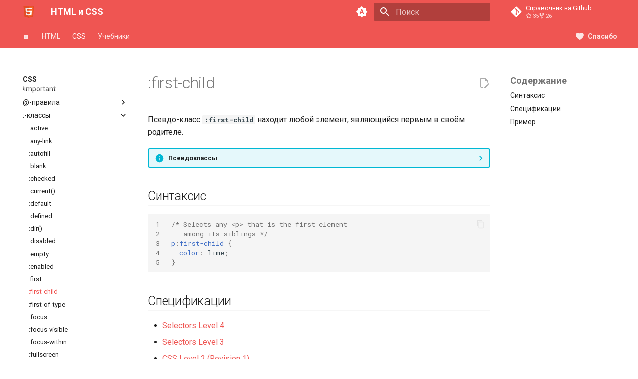

--- FILE ---
content_type: text/html; charset=utf-8
request_url: https://hcdev.ru/css/first-child/
body_size: 12352
content:
<!DOCTYPE html><html lang="ru" class="no-js"><head><meta charset="utf-8"><meta name="viewport" content="width=device-width,initial-scale=1"><meta name="description" content="Псевдо-класс :first-child находит любой элемент, являющийся первым в своём родителе"><meta name="author" content="hcdev.ru"><link href="https://hcdev.ru/css/first-child/" rel="canonical"><link href="../first/" rel="prev"><link href="../first-of-type/" rel="next"><link rel="icon" href="../../html.svg"><meta name="generator" content="mkdocs-1.6.1, mkdocs-material-9.7.0"><title>:first-child ⚡️ HTML и CSS с примерами кода</title><link rel="stylesheet" href="../../assets/stylesheets/main.618322db.min.css"><link rel="stylesheet" href="../../assets/stylesheets/palette.ab4e12ef.min.css"><link rel="preconnect" href="https://fonts.gstatic.com" crossorigin><link rel="stylesheet" href="https://fonts.googleapis.com/css?family=Roboto:300,300i,400,400i,700,700i%7CRoboto+Mono:400,400i,700,700i&amp;display=fallback"><style>:root{--md-text-font:"Roboto";--md-code-font:"Roboto Mono"}</style><link rel="stylesheet" href="/assets/stylesheets/styles.css?10"><script>__md_scope=new URL("../..",location),__md_hash=e=>[...e].reduce(((e,_)=>(e<<5)-e+_.charCodeAt(0)),0),__md_get=(e,_=localStorage,t=__md_scope)=>JSON.parse(_.getItem(t.pathname+"."+e)),__md_set=(e,_,t=localStorage,a=__md_scope)=>{try{t.setItem(a.pathname+"."+e,JSON.stringify(_))}catch(e){}}</script><meta property="og:type" content="website"><meta property="og:title" content=":first-child - HTML и CSS"><meta property="og:description" content="Псевдо-класс :first-child находит любой элемент, являющийся первым в своём родителе"><meta property="og:image" content="https://hcdev.ru/assets/images/social/css/first-child.png"><meta property="og:image:type" content="image/png"><meta property="og:image:width" content="1200"><meta property="og:image:height" content="630"><meta content="https://hcdev.ru/css/first-child/" property="og:url"><meta property="twitter:card" content="summary_large_image"><meta property="twitter:title" content=":first-child - HTML и CSS"><meta property="twitter:description" content="Псевдо-класс :first-child находит любой элемент, являющийся первым в своём родителе"><meta property="twitter:image" content="https://hcdev.ru/assets/images/social/css/first-child.png"><link href="../../assets/stylesheets/glightbox.min.css" rel="stylesheet"><script src="../../assets/javascripts/glightbox.min.js"></script><style id="glightbox-style">
            html.glightbox-open { overflow: initial; height: 100%; }
            .gslide-title { margin-top: 0px; user-select: text; }
            .gslide-desc { color: #666; user-select: text; }
            .gslide-image img { background: white; }
            .gscrollbar-fixer { padding-right: 15px; }
            .gdesc-inner { font-size: 0.75rem; }
            body[data-md-color-scheme="slate"] .gdesc-inner { background: var(--md-default-bg-color); }
            body[data-md-color-scheme="slate"] .gslide-title { color: var(--md-default-fg-color); }
            body[data-md-color-scheme="slate"] .gslide-desc { color: var(--md-default-fg-color); }
        </style></head> <body dir="ltr" data-md-color-scheme="default" data-md-color-primary="red" data-md-color-accent="red"> <input class="md-toggle" data-md-toggle="drawer" type="checkbox" id="__drawer" autocomplete="off"> <input class="md-toggle" data-md-toggle="search" type="checkbox" id="__search" autocomplete="off"> <label class="md-overlay" for="__drawer"></label> <div data-md-component="skip"> <a href="#first-child" class="md-skip"> Перейти к содержанию </a> </div> <div data-md-component="announce"> </div> <header class="md-header" data-md-component="header"> <nav class="md-header__inner md-grid" aria-label="Верхний колонтитул"> <a href="../.." title="HTML и CSS" class="md-header__button md-logo" aria-label="HTML и CSS" data-md-component="logo"> <img src="../../html.svg" alt="logo"> </a> <label class="md-header__button md-icon" for="__drawer"> <svg xmlns="http://www.w3.org/2000/svg" viewBox="0 0 24 24"><path d="M3 6h18v2H3zm0 5h18v2H3zm0 5h18v2H3z"></path></svg> </label> <div class="md-header__title" data-md-component="header-title"> <div class="md-header__ellipsis"> <div class="md-header__topic"> <span class="md-ellipsis"> HTML и CSS </span> </div> <div class="md-header__topic" data-md-component="header-topic"> <span class="md-ellipsis"> :first-child </span> </div> </div> </div> <form class="md-header__option" data-md-component="palette"> <input class="md-option" data-md-color-media="(prefers-color-scheme)" data-md-color-scheme="default" data-md-color-primary="red" data-md-color-accent="red" aria-label="Переключиться на светлую тему" type="radio" name="__palette" id="__palette_0"> <label class="md-header__button md-icon" title="Переключиться на светлую тему" for="__palette_1" hidden> <svg xmlns="http://www.w3.org/2000/svg" viewBox="0 0 24 24"><path d="m14.3 16-.7-2h-3.2l-.7 2H7.8L11 7h2l3.2 9zM20 8.69V4h-4.69L12 .69 8.69 4H4v4.69L.69 12 4 15.31V20h4.69L12 23.31 15.31 20H20v-4.69L23.31 12zm-9.15 3.96h2.3L12 9z"></path></svg> </label> <input class="md-option" data-md-color-media="(prefers-color-scheme: light)" data-md-color-scheme="default" data-md-color-primary="red" data-md-color-accent="red" aria-label="Переключиться на тёмную тему" type="radio" name="__palette" id="__palette_1"> <label class="md-header__button md-icon" title="Переключиться на тёмную тему" for="__palette_2" hidden> <svg xmlns="http://www.w3.org/2000/svg" viewBox="0 0 24 24"><path d="M17 6H7c-3.31 0-6 2.69-6 6s2.69 6 6 6h10c3.31 0 6-2.69 6-6s-2.69-6-6-6m0 10H7c-2.21 0-4-1.79-4-4s1.79-4 4-4h10c2.21 0 4 1.79 4 4s-1.79 4-4 4M7 9c-1.66 0-3 1.34-3 3s1.34 3 3 3 3-1.34 3-3-1.34-3-3-3"></path></svg> </label> <input class="md-option" data-md-color-media="(prefers-color-scheme: dark)" data-md-color-scheme="slate" data-md-color-primary="red" data-md-color-accent="red" aria-label="Переключиться на системную тему" type="radio" name="__palette" id="__palette_2"> <label class="md-header__button md-icon" title="Переключиться на системную тему" for="__palette_0" hidden> <svg xmlns="http://www.w3.org/2000/svg" viewBox="0 0 24 24"><path d="M17 7H7a5 5 0 0 0-5 5 5 5 0 0 0 5 5h10a5 5 0 0 0 5-5 5 5 0 0 0-5-5m0 8a3 3 0 0 1-3-3 3 3 0 0 1 3-3 3 3 0 0 1 3 3 3 3 0 0 1-3 3"></path></svg> </label> </form> <script>var palette=__md_get("__palette");if(palette&&palette.color){if("(prefers-color-scheme)"===palette.color.media){var media=matchMedia("(prefers-color-scheme: light)"),input=document.querySelector(media.matches?"[data-md-color-media='(prefers-color-scheme: light)']":"[data-md-color-media='(prefers-color-scheme: dark)']");palette.color.media=input.getAttribute("data-md-color-media"),palette.color.scheme=input.getAttribute("data-md-color-scheme"),palette.color.primary=input.getAttribute("data-md-color-primary"),palette.color.accent=input.getAttribute("data-md-color-accent")}for(var[key,value]of Object.entries(palette.color))document.body.setAttribute("data-md-color-"+key,value)}</script> <label class="md-header__button md-icon" for="__search"> <svg xmlns="http://www.w3.org/2000/svg" viewBox="0 0 24 24"><path d="M9.5 3A6.5 6.5 0 0 1 16 9.5c0 1.61-.59 3.09-1.56 4.23l.27.27h.79l5 5-1.5 1.5-5-5v-.79l-.27-.27A6.52 6.52 0 0 1 9.5 16 6.5 6.5 0 0 1 3 9.5 6.5 6.5 0 0 1 9.5 3m0 2C7 5 5 7 5 9.5S7 14 9.5 14 14 12 14 9.5 12 5 9.5 5"></path></svg> </label> <div class="md-search" data-md-component="search" role="dialog"> <label class="md-search__overlay" for="__search"></label> <div class="md-search__inner" role="search"> <form class="md-search__form" name="search"> <input type="text" class="md-search__input" name="query" aria-label="Поиск" placeholder="Поиск" autocapitalize="off" autocorrect="off" autocomplete="off" spellcheck="false" data-md-component="search-query" required> <label class="md-search__icon md-icon" for="__search"> <svg xmlns="http://www.w3.org/2000/svg" viewBox="0 0 24 24"><path d="M9.5 3A6.5 6.5 0 0 1 16 9.5c0 1.61-.59 3.09-1.56 4.23l.27.27h.79l5 5-1.5 1.5-5-5v-.79l-.27-.27A6.52 6.52 0 0 1 9.5 16 6.5 6.5 0 0 1 3 9.5 6.5 6.5 0 0 1 9.5 3m0 2C7 5 5 7 5 9.5S7 14 9.5 14 14 12 14 9.5 12 5 9.5 5"></path></svg> <svg xmlns="http://www.w3.org/2000/svg" viewBox="0 0 24 24"><path d="M20 11v2H8l5.5 5.5-1.42 1.42L4.16 12l7.92-7.92L13.5 5.5 8 11z"></path></svg> </label> <nav class="md-search__options" aria-label="Поиск"> <button type="reset" class="md-search__icon md-icon" title="Очистить" aria-label="Очистить" tabindex="-1"> <svg xmlns="http://www.w3.org/2000/svg" viewBox="0 0 24 24"><path d="M19 6.41 17.59 5 12 10.59 6.41 5 5 6.41 10.59 12 5 17.59 6.41 19 12 13.41 17.59 19 19 17.59 13.41 12z"></path></svg> </button> </nav> </form> <div class="md-search__output"> <div class="md-search__scrollwrap" tabindex="0" data-md-scrollfix> <div class="md-search-result" data-md-component="search-result"> <div class="md-search-result__meta"> Инициализация поиска </div> <ol class="md-search-result__list" role="presentation"></ol> </div> </div> </div> </div> </div> <div class="md-header__source"> <a href="https://github.com/xsltdev/hcdev.ru" title="Перейти к репозиторию" class="md-source" data-md-component="source"> <div class="md-source__icon md-icon"> <svg xmlns="http://www.w3.org/2000/svg" viewBox="0 0 448 512"><!-- Font Awesome Free 7.1.0 by @fontawesome - https://fontawesome.com License - https://fontawesome.com/license/free (Icons: CC BY 4.0, Fonts: SIL OFL 1.1, Code: MIT License) Copyright 2025 Fonticons, Inc.--><path d="M439.6 236.1 244 40.5c-5.4-5.5-12.8-8.5-20.4-8.5s-15 3-20.4 8.4L162.5 81l51.5 51.5c27.1-9.1 52.7 16.8 43.4 43.7l49.7 49.7c34.2-11.8 61.2 31 35.5 56.7-26.5 26.5-70.2-2.9-56-37.3L240.3 199v121.9c25.3 12.5 22.3 41.8 9.1 55-6.4 6.4-15.2 10.1-24.3 10.1s-17.8-3.6-24.3-10.1c-17.6-17.6-11.1-46.9 11.2-56v-123c-20.8-8.5-24.6-30.7-18.6-45L142.6 101 8.5 235.1C3 240.6 0 247.9 0 255.5s3 15 8.5 20.4l195.6 195.7c5.4 5.4 12.7 8.4 20.4 8.4s15-3 20.4-8.4l194.7-194.7c5.4-5.4 8.4-12.8 8.4-20.4s-3-15-8.4-20.4"></path></svg> </div> <div class="md-source__repository"> Справочник на Github </div> </a> </div> </nav> </header> <div class="md-container" data-md-component="container"> <nav class="md-tabs" aria-label="Вкладки" data-md-component="tabs"> <div class="md-grid"> <ul class="md-tabs__list"> <li class="md-tabs__item"> <a href="../.." class="md-tabs__link"> 🏠 </a> </li> <li class="md-tabs__item"> <a href="../../html/" class="md-tabs__link"> HTML </a> </li> <li class="md-tabs__item md-tabs__item--active"> <a href="../" class="md-tabs__link"> CSS </a> </li> <li class="md-tabs__item"> <a href="../../learn/" class="md-tabs__link"> Учебники </a> </li> <li class="md-tabs__item"> <a href="https://boosty.to/bndby" class="md-tabs__link"> Спасибо </a> </li> </ul> </div> </nav> <main class="md-main" data-md-component="main"> <div class="md-main__inner md-grid"> <div class="md-sidebar md-sidebar--primary" data-md-component="sidebar" data-md-type="navigation"> <div class="md-sidebar__scrollwrap"> <div class="md-sidebar__inner"> <nav class="md-nav md-nav--primary md-nav--lifted" aria-label="Навигация" data-md-level="0"> <label class="md-nav__title" for="__drawer"> <a href="../.." title="HTML и CSS" class="md-nav__button md-logo" aria-label="HTML и CSS" data-md-component="logo"> <img src="../../html.svg" alt="logo"> </a> HTML и CSS </label> <div class="md-nav__source"> <a href="https://github.com/xsltdev/hcdev.ru" title="Перейти к репозиторию" class="md-source" data-md-component="source"> <div class="md-source__icon md-icon"> <svg xmlns="http://www.w3.org/2000/svg" viewBox="0 0 448 512"><!-- Font Awesome Free 7.1.0 by @fontawesome - https://fontawesome.com License - https://fontawesome.com/license/free (Icons: CC BY 4.0, Fonts: SIL OFL 1.1, Code: MIT License) Copyright 2025 Fonticons, Inc.--><path d="M439.6 236.1 244 40.5c-5.4-5.5-12.8-8.5-20.4-8.5s-15 3-20.4 8.4L162.5 81l51.5 51.5c27.1-9.1 52.7 16.8 43.4 43.7l49.7 49.7c34.2-11.8 61.2 31 35.5 56.7-26.5 26.5-70.2-2.9-56-37.3L240.3 199v121.9c25.3 12.5 22.3 41.8 9.1 55-6.4 6.4-15.2 10.1-24.3 10.1s-17.8-3.6-24.3-10.1c-17.6-17.6-11.1-46.9 11.2-56v-123c-20.8-8.5-24.6-30.7-18.6-45L142.6 101 8.5 235.1C3 240.6 0 247.9 0 255.5s3 15 8.5 20.4l195.6 195.7c5.4 5.4 12.7 8.4 20.4 8.4s15-3 20.4-8.4l194.7-194.7c5.4-5.4 8.4-12.8 8.4-20.4s-3-15-8.4-20.4"></path></svg> </div> <div class="md-source__repository"> Справочник на Github </div> </a> </div> <ul class="md-nav__list" data-md-scrollfix> <li class="md-nav__item"> <a href="../.." class="md-nav__link"> <span class="md-ellipsis"> 🏠 </span> </a> </li> <li class="md-nav__item md-nav__item--pruned md-nav__item--nested"> <a href="../../html/" class="md-nav__link"> <span class="md-ellipsis"> HTML </span> <span class="md-nav__icon md-icon"></span> </a> </li> <li class="md-nav__item md-nav__item--active md-nav__item--section md-nav__item--nested"> <input class="md-nav__toggle md-toggle " type="checkbox" id="__nav_3" checked> <div class="md-nav__link md-nav__container"> <a href="../" class="md-nav__link "> <span class="md-ellipsis"> CSS </span> </a> <label class="md-nav__link " for="__nav_3" id="__nav_3_label" tabindex> <span class="md-nav__icon md-icon"></span> </label> </div> <nav class="md-nav" data-md-level="1" aria-labelledby="__nav_3_label" aria-expanded="true"> <label class="md-nav__title" for="__nav_3"> <span class="md-nav__icon md-icon"></span> CSS </label> <ul class="md-nav__list" data-md-scrollfix> <li class="md-nav__item"> <a href="../important/" class="md-nav__link"> <span class="md-ellipsis"> !important </span> </a> </li> <li class="md-nav__item md-nav__item--pruned md-nav__item--nested"> <a href="../charset/" class="md-nav__link"> <span class="md-ellipsis"> @-правила </span> <span class="md-nav__icon md-icon"></span> </a> </li> <li class="md-nav__item md-nav__item--active md-nav__item--nested"> <input class="md-nav__toggle md-toggle " type="checkbox" id="__nav_3_4" checked> <label class="md-nav__link" for="__nav_3_4" id="__nav_3_4_label" tabindex="0"> <span class="md-ellipsis"> :-классы </span> <span class="md-nav__icon md-icon"></span> </label> <nav class="md-nav" data-md-level="2" aria-labelledby="__nav_3_4_label" aria-expanded="true"> <label class="md-nav__title" for="__nav_3_4"> <span class="md-nav__icon md-icon"></span> :-классы </label> <ul class="md-nav__list" data-md-scrollfix> <li class="md-nav__item"> <a href="../active/" class="md-nav__link"> <span class="md-ellipsis"> :active </span> </a> </li> <li class="md-nav__item"> <a href="../any-link/" class="md-nav__link"> <span class="md-ellipsis"> :any-link </span> </a> </li> <li class="md-nav__item"> <a href="../autofill/" class="md-nav__link"> <span class="md-ellipsis"> :autofill </span> </a> </li> <li class="md-nav__item"> <a href="../blank/" class="md-nav__link"> <span class="md-ellipsis"> :blank </span> </a> </li> <li class="md-nav__item"> <a href="../checked/" class="md-nav__link"> <span class="md-ellipsis"> :checked </span> </a> </li> <li class="md-nav__item"> <a href="../current/" class="md-nav__link"> <span class="md-ellipsis"> :current() </span> </a> </li> <li class="md-nav__item"> <a href="../default/" class="md-nav__link"> <span class="md-ellipsis"> :default </span> </a> </li> <li class="md-nav__item"> <a href="../defined/" class="md-nav__link"> <span class="md-ellipsis"> :defined </span> </a> </li> <li class="md-nav__item"> <a href="../dir/" class="md-nav__link"> <span class="md-ellipsis"> :dir() </span> </a> </li> <li class="md-nav__item"> <a href="../disabled/" class="md-nav__link"> <span class="md-ellipsis"> :disabled </span> </a> </li> <li class="md-nav__item"> <a href="../empty/" class="md-nav__link"> <span class="md-ellipsis"> :empty </span> </a> </li> <li class="md-nav__item"> <a href="../enabled/" class="md-nav__link"> <span class="md-ellipsis"> :enabled </span> </a> </li> <li class="md-nav__item"> <a href="../first/" class="md-nav__link"> <span class="md-ellipsis"> :first </span> </a> </li> <li class="md-nav__item md-nav__item--active"> <input class="md-nav__toggle md-toggle" type="checkbox" id="__toc"> <label class="md-nav__link md-nav__link--active" for="__toc"> <span class="md-ellipsis"> :first-child </span> <span class="md-nav__icon md-icon"></span> </label> <a href="./" class="md-nav__link md-nav__link--active"> <span class="md-ellipsis"> :first-child </span> </a> <nav class="md-nav md-nav--secondary" aria-label="Содержание"> <label class="md-nav__title" for="__toc"> <span class="md-nav__icon md-icon"></span> Содержание </label> <ul class="md-nav__list" data-md-component="toc" data-md-scrollfix> <li class="md-nav__item"> <a href="#_1" class="md-nav__link"> <span class="md-ellipsis"> Синтаксис </span> </a> </li> <li class="md-nav__item"> <a href="#_2" class="md-nav__link"> <span class="md-ellipsis"> Спецификации </span> </a> </li> <li class="md-nav__item"> <a href="#_3" class="md-nav__link"> <span class="md-ellipsis"> Пример </span> </a> </li> </ul> </nav> </li> <li class="md-nav__item"> <a href="../first-of-type/" class="md-nav__link"> <span class="md-ellipsis"> :first-of-type </span> </a> </li> <li class="md-nav__item"> <a href="../focus/" class="md-nav__link"> <span class="md-ellipsis"> :focus </span> </a> </li> <li class="md-nav__item"> <a href="../focus-visible/" class="md-nav__link"> <span class="md-ellipsis"> :focus-visible </span> </a> </li> <li class="md-nav__item"> <a href="../focus-within/" class="md-nav__link"> <span class="md-ellipsis"> :focus-within </span> </a> </li> <li class="md-nav__item"> <a href="../fullscreen/" class="md-nav__link"> <span class="md-ellipsis"> :fullscreen </span> </a> </li> <li class="md-nav__item"> <a href="../future/" class="md-nav__link"> <span class="md-ellipsis"> :future </span> </a> </li> <li class="md-nav__item"> <a href="../has/" class="md-nav__link"> <span class="md-ellipsis"> :has() </span> </a> </li> <li class="md-nav__item"> <a href="../hover/" class="md-nav__link"> <span class="md-ellipsis"> :hover </span> </a> </li> <li class="md-nav__item"> <a href="../in-range/" class="md-nav__link"> <span class="md-ellipsis"> :in-range </span> </a> </li> <li class="md-nav__item"> <a href="../indeterminate/" class="md-nav__link"> <span class="md-ellipsis"> :indeterminate </span> </a> </li> <li class="md-nav__item"> <a href="../invalid/" class="md-nav__link"> <span class="md-ellipsis"> :invalid </span> </a> </li> <li class="md-nav__item"> <a href="../is/" class="md-nav__link"> <span class="md-ellipsis"> :is() </span> </a> </li> <li class="md-nav__item"> <a href="../lang/" class="md-nav__link"> <span class="md-ellipsis"> :lang() </span> </a> </li> <li class="md-nav__item"> <a href="../last-child/" class="md-nav__link"> <span class="md-ellipsis"> :last-child </span> </a> </li> <li class="md-nav__item"> <a href="../last-of-type/" class="md-nav__link"> <span class="md-ellipsis"> :last-of-type </span> </a> </li> <li class="md-nav__item"> <a href="../left-pseudo-class/" class="md-nav__link"> <span class="md-ellipsis"> :left </span> </a> </li> <li class="md-nav__item"> <a href="../link/" class="md-nav__link"> <span class="md-ellipsis"> :link </span> </a> </li> <li class="md-nav__item"> <a href="../not/" class="md-nav__link"> <span class="md-ellipsis"> :not() </span> </a> </li> <li class="md-nav__item"> <a href="../nth-child/" class="md-nav__link"> <span class="md-ellipsis"> :nth-child() </span> </a> </li> <li class="md-nav__item"> <a href="../nth-last-child/" class="md-nav__link"> <span class="md-ellipsis"> :nth-last-child() </span> </a> </li> <li class="md-nav__item"> <a href="../nth-last-of-type/" class="md-nav__link"> <span class="md-ellipsis"> :nth-last-of-type() </span> </a> </li> <li class="md-nav__item"> <a href="../nth-of-type/" class="md-nav__link"> <span class="md-ellipsis"> :nth-of-type() </span> </a> </li> <li class="md-nav__item"> <a href="../only-child/" class="md-nav__link"> <span class="md-ellipsis"> :only-child </span> </a> </li> <li class="md-nav__item"> <a href="../only-of-type/" class="md-nav__link"> <span class="md-ellipsis"> :only-of-type </span> </a> </li> <li class="md-nav__item"> <a href="../optional/" class="md-nav__link"> <span class="md-ellipsis"> :optional </span> </a> </li> <li class="md-nav__item"> <a href="../out-of-range/" class="md-nav__link"> <span class="md-ellipsis"> :out-of-range </span> </a> </li> <li class="md-nav__item"> <a href="../past/" class="md-nav__link"> <span class="md-ellipsis"> :past </span> </a> </li> <li class="md-nav__item"> <a href="../placeholder-shown/" class="md-nav__link"> <span class="md-ellipsis"> :placeholder-shown </span> </a> </li> <li class="md-nav__item"> <a href="../read-only/" class="md-nav__link"> <span class="md-ellipsis"> :read-only </span> </a> </li> <li class="md-nav__item"> <a href="../read-write/" class="md-nav__link"> <span class="md-ellipsis"> :read-write </span> </a> </li> <li class="md-nav__item"> <a href="../required/" class="md-nav__link"> <span class="md-ellipsis"> :required </span> </a> </li> <li class="md-nav__item"> <a href="../right-pseudo-class/" class="md-nav__link"> <span class="md-ellipsis"> Right pseudo class </span> </a> </li> <li class="md-nav__item"> <a href="../root/" class="md-nav__link"> <span class="md-ellipsis"> :root </span> </a> </li> <li class="md-nav__item"> <a href="../scope/" class="md-nav__link"> <span class="md-ellipsis"> :scope </span> </a> </li> <li class="md-nav__item"> <a href="../target/" class="md-nav__link"> <span class="md-ellipsis"> :target </span> </a> </li> <li class="md-nav__item"> <a href="../user-invalid/" class="md-nav__link"> <span class="md-ellipsis"> :user-invalid </span> </a> </li> <li class="md-nav__item"> <a href="../valid/" class="md-nav__link"> <span class="md-ellipsis"> :valid </span> </a> </li> <li class="md-nav__item"> <a href="../visited/" class="md-nav__link"> <span class="md-ellipsis"> :visited </span> </a> </li> <li class="md-nav__item"> <a href="../where/" class="md-nav__link"> <span class="md-ellipsis"> :where() </span> </a> </li> </ul> </nav> </li> <li class="md-nav__item md-nav__item--pruned md-nav__item--nested"> <a href="../after/" class="md-nav__link"> <span class="md-ellipsis"> ::-элементы </span> <span class="md-nav__icon md-icon"></span> </a> </li> <li class="md-nav__item md-nav__item--pruned md-nav__item--nested"> <a href="../attr/" class="md-nav__link"> <span class="md-ellipsis"> функции() </span> <span class="md-nav__icon md-icon"></span> </a> </li> <li class="md-nav__item"> <a href="../accent-color/" class="md-nav__link"> <span class="md-ellipsis"> accent-color </span> </a> </li> <li class="md-nav__item md-nav__item--pruned md-nav__item--nested"> <a href="../align-content/" class="md-nav__link"> <span class="md-ellipsis"> align-* </span> <span class="md-nav__icon md-icon"></span> </a> </li> <li class="md-nav__item"> <a href="../all/" class="md-nav__link"> <span class="md-ellipsis"> all </span> </a> </li> <li class="md-nav__item md-nav__item--pruned md-nav__item--nested"> <a href="../animation/" class="md-nav__link"> <span class="md-ellipsis"> animation-* </span> <span class="md-nav__icon md-icon"></span> </a> </li> <li class="md-nav__item"> <a href="../appearance/" class="md-nav__link"> <span class="md-ellipsis"> appearance </span> </a> </li> <li class="md-nav__item"> <a href="../aspect-ratio/" class="md-nav__link"> <span class="md-ellipsis"> aspect-ratio </span> </a> </li> <li class="md-nav__item"> <a href="../backdrop-filter/" class="md-nav__link"> <span class="md-ellipsis"> backdrop-filter </span> </a> </li> <li class="md-nav__item"> <a href="../backface-visibility/" class="md-nav__link"> <span class="md-ellipsis"> backface-visibility </span> </a> </li> <li class="md-nav__item md-nav__item--pruned md-nav__item--nested"> <a href="../background/" class="md-nav__link"> <span class="md-ellipsis"> background-* </span> <span class="md-nav__icon md-icon"></span> </a> </li> <li class="md-nav__item"> <a href="../block-size/" class="md-nav__link"> <span class="md-ellipsis"> block-size </span> </a> </li> <li class="md-nav__item md-nav__item--pruned md-nav__item--nested"> <a href="../border/" class="md-nav__link"> <span class="md-ellipsis"> border-* </span> <span class="md-nav__icon md-icon"></span> </a> </li> <li class="md-nav__item"> <a href="../bottom/" class="md-nav__link"> <span class="md-ellipsis"> bottom </span> </a> </li> <li class="md-nav__item md-nav__item--pruned md-nav__item--nested"> <a href="../box-decoration-break/" class="md-nav__link"> <span class="md-ellipsis"> box-* </span> <span class="md-nav__icon md-icon"></span> </a> </li> <li class="md-nav__item md-nav__item--pruned md-nav__item--nested"> <a href="../break-after/" class="md-nav__link"> <span class="md-ellipsis"> break-* </span> <span class="md-nav__icon md-icon"></span> </a> </li> <li class="md-nav__item"> <a href="../caption-side/" class="md-nav__link"> <span class="md-ellipsis"> caption-side </span> </a> </li> <li class="md-nav__item"> <a href="../caret-color/" class="md-nav__link"> <span class="md-ellipsis"> caret-color </span> </a> </li> <li class="md-nav__item"> <a href="../clear/" class="md-nav__link"> <span class="md-ellipsis"> clear </span> </a> </li> <li class="md-nav__item"> <a href="../clip-path/" class="md-nav__link"> <span class="md-ellipsis"> clip-path </span> </a> </li> <li class="md-nav__item"> <a href="../clip/" class="md-nav__link"> <span class="md-ellipsis"> clip </span> </a> </li> <li class="md-nav__item"> <a href="../color/" class="md-nav__link"> <span class="md-ellipsis"> color </span> </a> </li> <li class="md-nav__item"> <a href="../color-scheme/" class="md-nav__link"> <span class="md-ellipsis"> color-scheme </span> </a> </li> <li class="md-nav__item md-nav__item--pruned md-nav__item--nested"> <a href="../column-count/" class="md-nav__link"> <span class="md-ellipsis"> column-* </span> <span class="md-nav__icon md-icon"></span> </a> </li> <li class="md-nav__item"> <a href="../columns/" class="md-nav__link"> <span class="md-ellipsis"> columns </span> </a> </li> <li class="md-nav__item md-nav__item--pruned md-nav__item--nested"> <a href="../contain/" class="md-nav__link"> <span class="md-ellipsis"> contain-* </span> <span class="md-nav__icon md-icon"></span> </a> </li> <li class="md-nav__item md-nav__item--pruned md-nav__item--nested"> <a href="../container/" class="md-nav__link"> <span class="md-ellipsis"> container-* </span> <span class="md-nav__icon md-icon"></span> </a> </li> <li class="md-nav__item"> <a href="../content/" class="md-nav__link"> <span class="md-ellipsis"> content </span> </a> </li> <li class="md-nav__item"> <a href="../content-visibility/" class="md-nav__link"> <span class="md-ellipsis"> content-visibility </span> </a> </li> <li class="md-nav__item md-nav__item--pruned md-nav__item--nested"> <a href="../counter-increment/" class="md-nav__link"> <span class="md-ellipsis"> counter-* </span> <span class="md-nav__icon md-icon"></span> </a> </li> <li class="md-nav__item"> <a href="../cursor/" class="md-nav__link"> <span class="md-ellipsis"> cursor </span> </a> </li> <li class="md-nav__item"> <a href="../direction/" class="md-nav__link"> <span class="md-ellipsis"> direction </span> </a> </li> <li class="md-nav__item"> <a href="../display/" class="md-nav__link"> <span class="md-ellipsis"> display </span> </a> </li> <li class="md-nav__item"> <a href="../empty-cells/" class="md-nav__link"> <span class="md-ellipsis"> empty-cells </span> </a> </li> <li class="md-nav__item"> <a href="../filter/" class="md-nav__link"> <span class="md-ellipsis"> filter </span> </a> </li> <li class="md-nav__item md-nav__item--pruned md-nav__item--nested"> <a href="../flex/" class="md-nav__link"> <span class="md-ellipsis"> flex-* </span> <span class="md-nav__icon md-icon"></span> </a> </li> <li class="md-nav__item"> <a href="../float/" class="md-nav__link"> <span class="md-ellipsis"> float </span> </a> </li> <li class="md-nav__item md-nav__item--pruned md-nav__item--nested"> <a href="../font/" class="md-nav__link"> <span class="md-ellipsis"> font-* </span> <span class="md-nav__icon md-icon"></span> </a> </li> <li class="md-nav__item"> <a href="../gap/" class="md-nav__link"> <span class="md-ellipsis"> gap </span> </a> </li> <li class="md-nav__item md-nav__item--pruned md-nav__item--nested"> <a href="../grid/" class="md-nav__link"> <span class="md-ellipsis"> grid-* </span> <span class="md-nav__icon md-icon"></span> </a> </li> <li class="md-nav__item"> <a href="../hanging-punctuation/" class="md-nav__link"> <span class="md-ellipsis"> hanging-punctuation </span> </a> </li> <li class="md-nav__item"> <a href="../height/" class="md-nav__link"> <span class="md-ellipsis"> height </span> </a> </li> <li class="md-nav__item"> <a href="../hyphens/" class="md-nav__link"> <span class="md-ellipsis"> hyphens </span> </a> </li> <li class="md-nav__item md-nav__item--pruned md-nav__item--nested"> <a href="../image-orientation/" class="md-nav__link"> <span class="md-ellipsis"> image-* </span> <span class="md-nav__icon md-icon"></span> </a> </li> <li class="md-nav__item"> <a href="../inline-size/" class="md-nav__link"> <span class="md-ellipsis"> inline-size </span> </a> </li> <li class="md-nav__item md-nav__item--pruned md-nav__item--nested"> <a href="../inset/" class="md-nav__link"> <span class="md-ellipsis"> inset-* </span> <span class="md-nav__icon md-icon"></span> </a> </li> <li class="md-nav__item"> <a href="../isolation/" class="md-nav__link"> <span class="md-ellipsis"> isolation </span> </a> </li> <li class="md-nav__item md-nav__item--pruned md-nav__item--nested"> <a href="../justify-content/" class="md-nav__link"> <span class="md-ellipsis"> justify-* </span> <span class="md-nav__icon md-icon"></span> </a> </li> <li class="md-nav__item"> <a href="../left/" class="md-nav__link"> <span class="md-ellipsis"> left </span> </a> </li> <li class="md-nav__item"> <a href="../letter-spacing/" class="md-nav__link"> <span class="md-ellipsis"> letter-spacing </span> </a> </li> <li class="md-nav__item"> <a href="../line-break/" class="md-nav__link"> <span class="md-ellipsis"> line-break </span> </a> </li> <li class="md-nav__item"> <a href="../line-height/" class="md-nav__link"> <span class="md-ellipsis"> line-height </span> </a> </li> <li class="md-nav__item md-nav__item--pruned md-nav__item--nested"> <a href="../list-style/" class="md-nav__link"> <span class="md-ellipsis"> list-style-* </span> <span class="md-nav__icon md-icon"></span> </a> </li> <li class="md-nav__item md-nav__item--pruned md-nav__item--nested"> <a href="../margin/" class="md-nav__link"> <span class="md-ellipsis"> margin-* </span> <span class="md-nav__icon md-icon"></span> </a> </li> <li class="md-nav__item md-nav__item--pruned md-nav__item--nested"> <a href="../mask/" class="md-nav__link"> <span class="md-ellipsis"> mask-* </span> <span class="md-nav__icon md-icon"></span> </a> </li> <li class="md-nav__item md-nav__item--pruned md-nav__item--nested"> <a href="../max-block-size/" class="md-nav__link"> <span class="md-ellipsis"> max-* </span> <span class="md-nav__icon md-icon"></span> </a> </li> <li class="md-nav__item md-nav__item--pruned md-nav__item--nested"> <a href="../min-block-size/" class="md-nav__link"> <span class="md-ellipsis"> min-* </span> <span class="md-nav__icon md-icon"></span> </a> </li> <li class="md-nav__item"> <a href="../mix-blend-mode/" class="md-nav__link"> <span class="md-ellipsis"> mix-blend-mode </span> </a> </li> <li class="md-nav__item"> <a href="../object-fit/" class="md-nav__link"> <span class="md-ellipsis"> object-fit </span> </a> </li> <li class="md-nav__item"> <a href="../object-position/" class="md-nav__link"> <span class="md-ellipsis"> object-position </span> </a> </li> <li class="md-nav__item md-nav__item--pruned md-nav__item--nested"> <a href="../offset/" class="md-nav__link"> <span class="md-ellipsis"> offset-* </span> <span class="md-nav__icon md-icon"></span> </a> </li> <li class="md-nav__item"> <a href="../opacity/" class="md-nav__link"> <span class="md-ellipsis"> opacity </span> </a> </li> <li class="md-nav__item"> <a href="../order/" class="md-nav__link"> <span class="md-ellipsis"> order </span> </a> </li> <li class="md-nav__item"> <a href="../orphans/" class="md-nav__link"> <span class="md-ellipsis"> orphans </span> </a> </li> <li class="md-nav__item md-nav__item--pruned md-nav__item--nested"> <a href="../outline/" class="md-nav__link"> <span class="md-ellipsis"> outline-* </span> <span class="md-nav__icon md-icon"></span> </a> </li> <li class="md-nav__item md-nav__item--pruned md-nav__item--nested"> <a href="../overflow/" class="md-nav__link"> <span class="md-ellipsis"> overflow-* </span> <span class="md-nav__icon md-icon"></span> </a> </li> <li class="md-nav__item md-nav__item--pruned md-nav__item--nested"> <a href="../overscroll-behavior/" class="md-nav__link"> <span class="md-ellipsis"> overscroll-* </span> <span class="md-nav__icon md-icon"></span> </a> </li> <li class="md-nav__item md-nav__item--pruned md-nav__item--nested"> <a href="../padding/" class="md-nav__link"> <span class="md-ellipsis"> padding-* </span> <span class="md-nav__icon md-icon"></span> </a> </li> <li class="md-nav__item md-nav__item--pruned md-nav__item--nested"> <a href="../page-break-after/" class="md-nav__link"> <span class="md-ellipsis"> page-* </span> <span class="md-nav__icon md-icon"></span> </a> </li> <li class="md-nav__item"> <a href="../paint-order/" class="md-nav__link"> <span class="md-ellipsis"> paint-order </span> </a> </li> <li class="md-nav__item"> <a href="../perspective-origin/" class="md-nav__link"> <span class="md-ellipsis"> perspective-origin </span> </a> </li> <li class="md-nav__item"> <a href="../perspective/" class="md-nav__link"> <span class="md-ellipsis"> perspective </span> </a> </li> <li class="md-nav__item md-nav__item--pruned md-nav__item--nested"> <a href="../place-content/" class="md-nav__link"> <span class="md-ellipsis"> place-* </span> <span class="md-nav__icon md-icon"></span> </a> </li> <li class="md-nav__item"> <a href="../pointer-events/" class="md-nav__link"> <span class="md-ellipsis"> pointer-events </span> </a> </li> <li class="md-nav__item"> <a href="../position/" class="md-nav__link"> <span class="md-ellipsis"> position </span> </a> </li> <li class="md-nav__item"> <a href="../print-color-adjust/" class="md-nav__link"> <span class="md-ellipsis"> print-color-adjust </span> </a> </li> <li class="md-nav__item"> <a href="../quotes/" class="md-nav__link"> <span class="md-ellipsis"> quotes </span> </a> </li> <li class="md-nav__item"> <a href="../resize/" class="md-nav__link"> <span class="md-ellipsis"> resize </span> </a> </li> <li class="md-nav__item"> <a href="../right/" class="md-nav__link"> <span class="md-ellipsis"> right </span> </a> </li> <li class="md-nav__item"> <a href="../rotate/" class="md-nav__link"> <span class="md-ellipsis"> rotate </span> </a> </li> <li class="md-nav__item"> <a href="../row-gap/" class="md-nav__link"> <span class="md-ellipsis"> row-gap </span> </a> </li> <li class="md-nav__item"> <a href="../scale/" class="md-nav__link"> <span class="md-ellipsis"> scale </span> </a> </li> <li class="md-nav__item md-nav__item--pruned md-nav__item--nested"> <a href="../scroll-behavior/" class="md-nav__link"> <span class="md-ellipsis"> scroll-* </span> <span class="md-nav__icon md-icon"></span> </a> </li> <li class="md-nav__item md-nav__item--pruned md-nav__item--nested"> <a href="../scrollbar-color/" class="md-nav__link"> <span class="md-ellipsis"> scrollbar-* </span> <span class="md-nav__icon md-icon"></span> </a> </li> <li class="md-nav__item md-nav__item--pruned md-nav__item--nested"> <a href="../shape-image-threshold/" class="md-nav__link"> <span class="md-ellipsis"> shape-* </span> <span class="md-nav__icon md-icon"></span> </a> </li> <li class="md-nav__item"> <a href="../tab-size/" class="md-nav__link"> <span class="md-ellipsis"> tab-size </span> </a> </li> <li class="md-nav__item"> <a href="../table-layout/" class="md-nav__link"> <span class="md-ellipsis"> table-layout </span> </a> </li> <li class="md-nav__item md-nav__item--pruned md-nav__item--nested"> <a href="../text-align-last/" class="md-nav__link"> <span class="md-ellipsis"> text-* </span> <span class="md-nav__icon md-icon"></span> </a> </li> <li class="md-nav__item"> <a href="../top/" class="md-nav__link"> <span class="md-ellipsis"> top </span> </a> </li> <li class="md-nav__item"> <a href="../touch-action/" class="md-nav__link"> <span class="md-ellipsis"> touch-action </span> </a> </li> <li class="md-nav__item md-nav__item--pruned md-nav__item--nested"> <a href="../transform/" class="md-nav__link"> <span class="md-ellipsis"> transform-* </span> <span class="md-nav__icon md-icon"></span> </a> </li> <li class="md-nav__item md-nav__item--pruned md-nav__item--nested"> <a href="../transition/" class="md-nav__link"> <span class="md-ellipsis"> transition-* </span> <span class="md-nav__icon md-icon"></span> </a> </li> <li class="md-nav__item"> <a href="../translate/" class="md-nav__link"> <span class="md-ellipsis"> translate </span> </a> </li> <li class="md-nav__item"> <a href="../unicode-bidi/" class="md-nav__link"> <span class="md-ellipsis"> unicode-bidi </span> </a> </li> <li class="md-nav__item"> <a href="../user-select/" class="md-nav__link"> <span class="md-ellipsis"> user-select </span> </a> </li> <li class="md-nav__item"> <a href="../vertical-align/" class="md-nav__link"> <span class="md-ellipsis"> vertical-align </span> </a> </li> <li class="md-nav__item"> <a href="../visibility/" class="md-nav__link"> <span class="md-ellipsis"> visibility </span> </a> </li> <li class="md-nav__item"> <a href="../white-space/" class="md-nav__link"> <span class="md-ellipsis"> white-space </span> </a> </li> <li class="md-nav__item"> <a href="../widows/" class="md-nav__link"> <span class="md-ellipsis"> widows </span> </a> </li> <li class="md-nav__item"> <a href="../width/" class="md-nav__link"> <span class="md-ellipsis"> width </span> </a> </li> <li class="md-nav__item"> <a href="../will-change/" class="md-nav__link"> <span class="md-ellipsis"> will-change </span> </a> </li> <li class="md-nav__item"> <a href="../word-break/" class="md-nav__link"> <span class="md-ellipsis"> word-break </span> </a> </li> <li class="md-nav__item"> <a href="../word-spacing/" class="md-nav__link"> <span class="md-ellipsis"> word-spacing </span> </a> </li> <li class="md-nav__item"> <a href="../writing-mode/" class="md-nav__link"> <span class="md-ellipsis"> writing-mode </span> </a> </li> <li class="md-nav__item"> <a href="../z-index/" class="md-nav__link"> <span class="md-ellipsis"> z-index </span> </a> </li> </ul> </nav> </li> <li class="md-nav__item md-nav__item--pruned md-nav__item--nested"> <a href="../../learn/" class="md-nav__link"> <span class="md-ellipsis"> Учебники </span> <span class="md-nav__icon md-icon"></span> </a> </li> <li class="md-nav__item"> <a href="https://boosty.to/bndby" class="md-nav__link"> <span class="md-ellipsis"> Спасибо </span> </a> </li> </ul> </nav> </div> </div> </div> <div class="md-sidebar md-sidebar--secondary" data-md-component="sidebar" data-md-type="toc"> <div class="md-sidebar__scrollwrap"> <div class="md-sidebar__inner"> <nav class="md-nav md-nav--secondary" aria-label="Содержание"> <label class="md-nav__title" for="__toc"> <span class="md-nav__icon md-icon"></span> Содержание </label> <ul class="md-nav__list" data-md-component="toc" data-md-scrollfix> <li class="md-nav__item"> <a href="#_1" class="md-nav__link"> <span class="md-ellipsis"> Синтаксис </span> </a> </li> <li class="md-nav__item"> <a href="#_2" class="md-nav__link"> <span class="md-ellipsis"> Спецификации </span> </a> </li> <li class="md-nav__item"> <a href="#_3" class="md-nav__link"> <span class="md-ellipsis"> Пример </span> </a> </li> </ul> </nav> </div> </div> </div> <div class="md-content" data-md-component="content"> <article class="md-content__inner md-typeset"> <a href="https://github.com/xsltdev/hcdev.ru/edit/master/docs/css/first-child.md" title="Редактировать страницу" class="md-content__button md-icon" rel="edit"> <svg xmlns="http://www.w3.org/2000/svg" viewBox="0 0 24 24"><path d="M10 20H6V4h7v5h5v3.1l2-2V8l-6-6H6c-1.1 0-2 .9-2 2v16c0 1.1.9 2 2 2h4zm10.2-7c.1 0 .3.1.4.2l1.3 1.3c.2.2.2.6 0 .8l-1 1-2.1-2.1 1-1c.1-.1.2-.2.4-.2m0 3.9L14.1 23H12v-2.1l6.1-6.1z"></path></svg> </a> <h1 id="first-child">:first-child<a class="headerlink" href="#first-child" title="Permanent link">¶</a></h1> <p>Псевдо-класс <strong><code>:first-child</code></strong> находит любой элемент, являющийся первым в своём родителе.</p> <details class="info"> <summary>Псевдоклассы</summary> <div class="col3" markdown="1"> <ul> <li><a href="../active/">:active</a></li> <li><a href="../any-link/">:any-link</a></li> <li><a href="../blank/">:blank</a></li> <li><a href="../checked/">:checked</a></li> <li><a href="../current/">:current()</a></li> <li><a href="../default/">:default</a></li> <li><a href="../defined/">:defined</a></li> <li><a href="../dir/">:dir()</a></li> <li><a href="../disabled/">:disabled</a></li> <li><a href="../empty/">:empty</a></li> <li><a href="../enabled/">:enabled</a></li> <li><a href="../first/">:first</a></li> <li><strong>:first-child</strong></li> <li><a href="../first-of-type/">:first-of-type</a></li> <li><a href="../focus/">:focus</a></li> <li><a href="../focus-visible/">:focus-visible</a></li> <li><a href="../focus-within/">:focus-within</a></li> <li><a href="../fullscreen/">:fullscreen</a></li> <li><a href="../future/">:future</a></li> <li><a href="../has/">:has()</a></li> <li>:host</li> <li>:host()</li> <li>:host-context()</li> <li><a href="../hover/">:hover</a></li> <li><a href="../indeterminate/">:indeterminate</a></li> <li><a href="../in-range/">:in-range</a></li> <li><a href="../invalid/">:invalid</a></li> <li><a href="../is/">:is()</a></li> <li><a href="../lang/">:lang()</a></li> <li><a href="../last-child/">:last-child</a></li> <li><a href="../last-of-type/">:last-of-type</a></li> <li><a href="../left-pseudo-class/">:left</a></li> <li><a href="../link/">:link</a></li> <li>:local-link</li> <li><a href="../not/">:not()</a></li> <li><a href="../nth-child/">:nth-child()</a></li> <li>:nth-col()</li> <li><a href="../nth-last-child/">:nth-last-child()</a></li> <li>:nth-last-col()</li> <li><a href="../nth-last-of-type/">:nth-last-of-type()</a></li> <li><a href="../nth-of-type/">:nth-of-type()</a></li> <li><a href="../only-child/">:only-child</a></li> <li><a href="../only-of-type/">:only-of-type</a></li> <li><a href="../optional/">:optional</a></li> <li><a href="../out-of-range/">:out-of-range</a></li> <li><a href="../past/">:past</a></li> <li><a href="../placeholder-shown/">:placeholder-shown</a></li> <li><a href="../read-only/">:read-only</a></li> <li><a href="../read-write/">:read-write</a></li> <li><a href="../required/">:required</a></li> <li>:right</li> <li><a href="../root/">:root</a></li> <li><a href="../scope/">:scope</a></li> <li><a href="../target/">:target</a></li> <li>:target-within</li> <li>:user-invalid</li> <li><a href="../valid/">:valid</a></li> <li><a href="../visited/">:visited</a></li> <li><a href="../where/">:where()</a></li> </ul> </div> </details> <h2 id="_1">Синтаксис<a class="headerlink" href="#_1" title="Permanent link">¶</a></h2> <div class="language-css highlight"><table class="highlighttable"><tbody><tr><td class="linenos"><div class="linenodiv"><pre><span></span><span class="normal">1</span>
<span class="normal">2</span>
<span class="normal">3</span>
<span class="normal">4</span>
<span class="normal">5</span></pre></div></td><td class="code"><div><pre><span></span><code><span class="c">/* Selects any &lt;p&gt; that is the first element</span>
<span class="c">   among its siblings */</span>
<span class="nt">p</span><span class="p">:</span><span class="nd">first-child</span><span class="w"> </span><span class="p">{</span>
<span class="w">  </span><span class="k">color</span><span class="p">:</span><span class="w"> </span><span class="kc">lime</span><span class="p">;</span>
<span class="p">}</span>
</code></pre></div></td></tr></tbody></table></div> <h2 id="_2">Спецификации<a class="headerlink" href="#_2" title="Permanent link">¶</a></h2> <ul> <li><a href="https://drafts.csswg.org/selectors-4/#first-child-pseudo">Selectors Level 4</a></li> <li><a href="https://drafts.csswg.org/selectors-3/#first-child-pseudo">Selectors Level 3</a></li> <li><a href="http://www.w3.org/TR/CSS2/selector.html#first-child">CSS Level 2 (Revision 1)</a></li> </ul> <h2 id="_3">Пример<a class="headerlink" href="#_3" title="Permanent link">¶</a></h2> <div class="tabbed-set tabbed-alternate" data-tabs="1:3"><input checked id="__tabbed_1_1" name="__tabbed_1" type="radio"><input id="__tabbed_1_2" name="__tabbed_1" type="radio"><input id="__tabbed_1_3" name="__tabbed_1" type="radio"><div class="tabbed-labels"><label for="__tabbed_1_1">HTML</label><label for="__tabbed_1_2">CSS</label><label for="__tabbed_1_3">Результат</label></div> <div class="tabbed-content"> <div class="tabbed-block"> <div class="language-html highlight"><table class="highlighttable"><tbody><tr><td class="linenos"><div class="linenodiv"><pre><span></span><span class="normal">1</span>
<span class="normal">2</span>
<span class="normal">3</span>
<span class="normal">4</span>
<span class="normal">5</span>
<span class="normal">6</span>
<span class="normal">7</span>
<span class="normal">8</span>
<span class="normal">9</span></pre></div></td><td class="code"><div><pre><span></span><code><span class="p">&lt;</span><span class="nt">div</span><span class="p">&gt;</span>
  <span class="p">&lt;</span><span class="nt">p</span><span class="p">&gt;</span>This text is selected!<span class="p">&lt;/</span><span class="nt">p</span><span class="p">&gt;</span>
  <span class="p">&lt;</span><span class="nt">p</span><span class="p">&gt;</span>This text isn't selected.<span class="p">&lt;/</span><span class="nt">p</span><span class="p">&gt;</span>
<span class="p">&lt;/</span><span class="nt">div</span><span class="p">&gt;</span>

<span class="p">&lt;</span><span class="nt">div</span><span class="p">&gt;</span>
  <span class="p">&lt;</span><span class="nt">h2</span><span class="p">&gt;</span>This text isn't selected: it's not a `p`.<span class="p">&lt;/</span><span class="nt">h2</span><span class="p">&gt;</span>
  <span class="p">&lt;</span><span class="nt">p</span><span class="p">&gt;</span>This text isn't selected.<span class="p">&lt;/</span><span class="nt">p</span><span class="p">&gt;</span>
<span class="p">&lt;/</span><span class="nt">div</span><span class="p">&gt;</span>
</code></pre></div></td></tr></tbody></table></div> </div> <div class="tabbed-block"> <div class="language-css highlight"><table class="highlighttable"><tbody><tr><td class="linenos"><div class="linenodiv"><pre><span></span><span class="normal">1</span>
<span class="normal">2</span>
<span class="normal">3</span>
<span class="normal">4</span>
<span class="normal">5</span></pre></div></td><td class="code"><div><pre><span></span><code><span class="nt">p</span><span class="p">:</span><span class="nd">first-child</span><span class="w"> </span><span class="p">{</span>
<span class="w">  </span><span class="k">color</span><span class="p">:</span><span class="w"> </span><span class="kc">lime</span><span class="p">;</span>
<span class="w">  </span><span class="k">background-color</span><span class="p">:</span><span class="w"> </span><span class="kc">black</span><span class="p">;</span>
<span class="w">  </span><span class="k">padding</span><span class="p">:</span><span class="w"> </span><span class="mi">5</span><span class="kt">px</span><span class="p">;</span>
<span class="p">}</span>
</code></pre></div></td></tr></tbody></table></div> </div> <div class="tabbed-block"> <p><a class="glightbox" data-type="image" data-width="auto" data-height="auto" href="../first-child.png" data-title="Результат работы псевдокласса :first-child" data-desc-position="bottom"><img alt="Результат работы псевдокласса :first-child" src="../first-child.png"></a></p> </div> </div> </div> <h2 id="__comments">Комментарии</h2> <script src="https://giscus.app/client.js" data-repo="xsltdev/hcdev.ru" data-repo-id="MDEwOlJlcG9zaXRvcnkzNTM4MzA5Mjk=" data-category="Announcements" data-category-id="DIC_kwDOFRcIEc4CUMpT" data-mapping="pathname" data-strict="0" data-reactions-enabled="1" data-emit-metadata="0" data-input-position="top" data-theme="preferred_color_scheme" data-lang="ru" data-loading="lazy" crossorigin="anonymous" async></script> <script>
	var giscus = document.querySelector(
		'script[src*=giscus]'
	);

	/* Set palette on initial load */
	var palette = __md_get('__palette');
	if (palette && typeof palette.color === 'object') {
		var theme =
			palette.color.scheme === 'slate'
				? 'dark'
				: 'light';
		giscus.setAttribute('data-theme', theme);
	}

	/* Register event handlers after documented loaded */
	document.addEventListener(
		'DOMContentLoaded',
		function () {
			var ref = document.querySelector(
				'[data-md-component=palette]'
			);
			ref.addEventListener('change', function () {
				var palette = __md_get('__palette');
				if (
					palette &&
					typeof palette.color === 'object'
				) {
					var theme =
						palette.color.scheme === 'slate'
							? 'dark'
							: 'light';

					/* Instruct Giscus to change theme */
					var frame = document.querySelector(
						'.giscus-frame'
					);
					frame.contentWindow.postMessage(
						{
							giscus: {
								setConfig: { theme },
							},
						},
						'https://giscus.app'
					);
				}
			});
		}
	);
</script> </article> </div> <script>var target=document.getElementById(location.hash.slice(1));target&&target.name&&(target.checked=target.name.startsWith("__tabbed_"))</script> </div> <button type="button" class="md-top md-icon" data-md-component="top" hidden> <svg xmlns="http://www.w3.org/2000/svg" viewBox="0 0 24 24"><path d="M13 20h-2V8l-5.5 5.5-1.42-1.42L12 4.16l7.92 7.92-1.42 1.42L13 8z"></path></svg> К началу </button> </main> <footer class="md-footer"> <nav class="md-footer__inner md-grid" aria-label="Нижний колонтитул"> <a href="../first/" class="md-footer__link md-footer__link--prev" aria-label="Назад: :first"> <div class="md-footer__button md-icon"> <svg xmlns="http://www.w3.org/2000/svg" viewBox="0 0 24 24"><path d="M20 11v2H8l5.5 5.5-1.42 1.42L4.16 12l7.92-7.92L13.5 5.5 8 11z"></path></svg> </div> <div class="md-footer__title"> <span class="md-footer__direction"> Назад </span> <div class="md-ellipsis"> :first </div> </div> </a> <a href="../first-of-type/" class="md-footer__link md-footer__link--next" aria-label="Вперед: :first-of-type"> <div class="md-footer__title"> <span class="md-footer__direction"> Вперед </span> <div class="md-ellipsis"> :first-of-type </div> </div> <div class="md-footer__button md-icon"> <svg xmlns="http://www.w3.org/2000/svg" viewBox="0 0 24 24"><path d="M4 11v2h12l-5.5 5.5 1.42 1.42L19.84 12l-7.92-7.92L10.5 5.5 16 11z"></path></svg> </div> </a> </nav> <div class="md-footer-meta md-typeset"> <div class="md-footer-meta__inner md-grid"> <div class="md-copyright"> <div class="md-copyright__highlight"> (☭) Народное достояние с 2021 года </div> </div> <div class="md-social"> <a href="https://ruitunion.org/" target="_blank" title="Профсоюз работников ИТ" class="md-social__link"> <!--?xml version="1.0" encoding="UTF-8" standalone="no"?--> <svg width="256" height="256" viewBox="0 0 256 256" fill="none" version="1.1" id="svg4" sodipodi:docname="logo.svg" inkscape:export-filename="logo.jpg" inkscape:export-xdpi="192" inkscape:export-ydpi="192" inkscape:version="1.2 (dc2aedaf03, 2022-05-15)" xmlns:inkscape="http://www.inkscape.org/namespaces/inkscape" xmlns:sodipodi="http://sodipodi.sourceforge.net/DTD/sodipodi-0.dtd" xmlns="http://www.w3.org/2000/svg" xmlns:svg="http://www.w3.org/2000/svg"> <defs id="defs8"></defs> <sodipodi:namedview id="namedview6" pagecolor="#ffffff" bordercolor="#666666" borderopacity="1.0" inkscape:showpageshadow="2" inkscape:pageopacity="0.0" inkscape:pagecheckerboard="0" inkscape:deskcolor="#d1d1d1" showgrid="false" inkscape:zoom="3.0546875" inkscape:cx="111.95908" inkscape:cy="128" inkscape:window-width="1920" inkscape:window-height="1011" inkscape:window-x="0" inkscape:window-y="0" inkscape:window-maximized="1" inkscape:current-layer="svg4"></sodipodi:namedview> <path fill-rule="evenodd" clip-rule="evenodd" fill="#c830a1" id="path2" style="stroke-width:1.07697" d="M 224.16296,36.985938 C 214.56607,27.214897 142.06864,1.8749399 128.25218,1.8749399 c -13.82832,0 -86.325416,25.3399571 -95.898186,35.1109981 -6.008855,6.108367 -7.44252,11.336849 -7.547094,26.888966 l 0.0034,4.734044 c 0.02833,4.180803 0.113944,9.002836 0.213672,14.615797 l 0.001,0.05847 0.0089,0.51727 c 0.218733,12.59044 0.515438,29.665405 0.515438,53.142305 0,24.96313 8.191663,45.24142 19.890482,61.47461 L 59.730409,186.30578 C 50.314435,172.94704 43.841297,156.61046 43.841297,136.9428 c 0,-23.59106 -0.295413,-40.731613 -0.514038,-53.412411 l -0.01036,-0.594811 c -0.47559,-26.432546 -0.390186,-30.380723 1.829237,-32.652702 7.524047,-6.393981 72.764944,-29.784727 83.106024,-29.784727 10.34108,0 75.59478,23.390746 82.97204,29.660551 0.72696,0.736434 1.23744,1.622028 1.58316,3.272918 h 18.46467 c -0.76357,-7.954944 -2.70643,-11.963432 -7.10909,-16.44568 z m 7.42249,40.171256 h -18.28806 c -0.0291,1.785512 -0.0613,3.695951 -0.098,5.741121 -0.23155,12.738315 -0.53633,30.058175 -0.53633,54.044485 0,64.38675 -69.8136,93.21512 -84.42272,98.51705 -7.97391,-2.87767 -32.354172,-12.71257 -52.873177,-31.53588 L 60.98592,216.11206 c 27.802023,26.40735 62.20986,37.35476 64.62013,38.09464 0.86588,0.27355 1.75654,0.3974 2.64612,0.3974 0.89065,0 1.78024,-0.12385 2.64612,-0.3974 4.08495,-1.2536 100.05712,-31.82021 100.05712,-117.2639 0,-23.5146 0.29617,-40.589665 0.51479,-53.180215 v -6.47e-4 -5.39e-4 l 0.009,-0.515438 0.001,-0.05675 c 0.0377,-2.120988 0.0733,-4.128894 0.10447,-6.032011 z m -65.21063,8.19834 c -2.03548,0 -3.68432,1.679645 -3.68432,3.751522 v 13.635434 c 0,2.07101 1.64884,3.75108 3.68432,3.75108 h 13.39321 c 2.0344,0 3.68433,-1.68007 3.68433,-3.75108 V 89.107056 c 0,-2.071877 -1.64993,-3.751522 -3.68433,-3.751522 z m -20.76186,21.140196 c -2.0344,0 -3.68432,1.68007 -3.68432,3.7511 v 13.63553 c 0,2.07209 1.64992,3.7511 3.68432,3.7511 h 13.39322 c 2.0344,0 3.68432,-1.67901 3.68432,-3.7511 v -13.63553 c 0,-2.07103 -1.64992,-3.7511 -3.68432,-3.7511 z m -24.44618,24.59803 c 0,-2.07101 1.64993,-3.75109 3.68432,-3.75109 h 13.39214 c 2.03548,0 3.6854,1.68008 3.6854,3.75109 v 13.63554 c 0,2.07101 -1.64992,3.75109 -3.6854,3.75109 H 124.8511 c -2.03439,0 -3.68432,-1.68008 -3.68432,-3.75109 z m -17.07754,17.38878 c -2.03439,0 -3.68432,1.68009 -3.68432,3.75218 v 13.63445 c 0,2.0721 1.64993,3.7511 3.68432,3.7511 h 13.39322 c 2.0344,0 3.68432,-1.679 3.68432,-3.7511 v -13.63445 c 0,-2.07209 -1.64992,-3.75218 -3.68432,-3.75218 z M 79.643387,131.09376 c 0,-2.07101 1.649706,-3.75109 3.684751,-3.75109 h 13.392468 c 2.035477,0 3.684314,1.68008 3.684314,3.75109 v 13.63554 c 0,2.07101 -1.648837,3.75109 -3.684314,3.75109 H 83.328138 c -2.035045,0 -3.684751,-1.68008 -3.684751,-3.75109 z"></path> </svg> </a> <a href="https://github.com/xsltdev" target="_blank" rel="noopener" title="GitHub" class="md-social__link"> <svg xmlns="http://www.w3.org/2000/svg" viewBox="0 0 512 512"><!-- Font Awesome Free 7.1.0 by @fontawesome - https://fontawesome.com License - https://fontawesome.com/license/free (Icons: CC BY 4.0, Fonts: SIL OFL 1.1, Code: MIT License) Copyright 2025 Fonticons, Inc.--><path d="M173.9 397.4c0 2-2.3 3.6-5.2 3.6-3.3.3-5.6-1.3-5.6-3.6 0-2 2.3-3.6 5.2-3.6 3-.3 5.6 1.3 5.6 3.6m-31.1-4.5c-.7 2 1.3 4.3 4.3 4.9 2.6 1 5.6 0 6.2-2s-1.3-4.3-4.3-5.2c-2.6-.7-5.5.3-6.2 2.3m44.2-1.7c-2.9.7-4.9 2.6-4.6 4.9.3 2 2.9 3.3 5.9 2.6 2.9-.7 4.9-2.6 4.6-4.6-.3-1.9-3-3.2-5.9-2.9M252.8 8C114.1 8 8 113.3 8 252c0 110.9 69.8 205.8 169.5 239.2 12.8 2.3 17.3-5.6 17.3-12.1 0-6.2-.3-40.4-.3-61.4 0 0-70 15-84.7-29.8 0 0-11.4-29.1-27.8-36.6 0 0-22.9-15.7 1.6-15.4 0 0 24.9 2 38.6 25.8 21.9 38.6 58.6 27.5 72.9 20.9 2.3-16 8.8-27.1 16-33.7-55.9-6.2-112.3-14.3-112.3-110.5 0-27.5 7.6-41.3 23.6-58.9-2.6-6.5-11.1-33.3 2.6-67.9 20.9-6.5 69 27 69 27 20-5.6 41.5-8.5 62.8-8.5s42.8 2.9 62.8 8.5c0 0 48.1-33.6 69-27 13.7 34.7 5.2 61.4 2.6 67.9 16 17.7 25.8 31.5 25.8 58.9 0 96.5-58.9 104.2-114.8 110.5 9.2 7.9 17 22.9 17 46.4 0 33.7-.3 75.4-.3 83.6 0 6.5 4.6 14.4 17.3 12.1C436.2 457.8 504 362.9 504 252 504 113.3 391.5 8 252.8 8M105.2 352.9c-1.3 1-1 3.3.7 5.2 1.6 1.6 3.9 2.3 5.2 1 1.3-1 1-3.3-.7-5.2-1.6-1.6-3.9-2.3-5.2-1m-10.8-8.1c-.7 1.3.3 2.9 2.3 3.9 1.6 1 3.6.7 4.3-.7.7-1.3-.3-2.9-2.3-3.9-2-.6-3.6-.3-4.3.7m32.4 35.6c-1.6 1.3-1 4.3 1.3 6.2 2.3 2.3 5.2 2.6 6.5 1 1.3-1.3.7-4.3-1.3-6.2-2.2-2.3-5.2-2.6-6.5-1m-11.4-14.7c-1.6 1-1.6 3.6 0 5.9s4.3 3.3 5.6 2.3c1.6-1.3 1.6-3.9 0-6.2-1.4-2.3-4-3.3-5.6-2"></path></svg> </a> <a href="https://boosty.to/bndby" target="_blank" rel="noopener" title="Boosty" class="md-social__link"> <svg xmlns="http://www.w3.org/2000/svg" viewBox="0 0 512 512"><!-- Font Awesome Free 7.1.0 by @fontawesome - https://fontawesome.com License - https://fontawesome.com/license/free (Icons: CC BY 4.0, Fonts: SIL OFL 1.1, Code: MIT License) Copyright 2025 Fonticons, Inc.--><path d="M378.9 80c-27.3 0-53 13.1-69 35.2l-34.4 47.6c-4.5 6.2-11.7 9.9-19.4 9.9s-14.9-3.7-19.4-9.9l-34.4-47.6c-16-22.1-41.7-35.2-69-35.2-47 0-85.1 38.1-85.1 85.1 0 49.9 32 98.4 68.1 142.3 41.1 50 91.4 94 125.9 120.3 3.2 2.4 7.9 4.2 14 4.2s10.8-1.8 14-4.2c34.5-26.3 84.8-70.4 125.9-120.3 36.2-43.9 68.1-92.4 68.1-142.3 0-47-38.1-85.1-85.1-85.1zM271 87.1C296 52.5 336.2 32 378.9 32 452.4 32 512 91.6 512 165.1c0 68.6-42.9 128.9-79.1 172.8-44.1 53.6-97.3 100.1-133.8 127.9-12.3 9.4-27.5 14.1-43.1 14.1s-30.8-4.7-43.1-14.1C176.4 438 123.2 391.5 79.1 338 42.9 294.1 0 233.7 0 165.1 0 91.6 59.6 32 133.1 32 175.8 32 216 52.5 241 87.1l15 20.7z"></path></svg> </a> <a href="https://www.linkedin.com/in/bndby/" target="_blank" rel="noopener" title="LinkedIn" class="md-social__link"> <svg xmlns="http://www.w3.org/2000/svg" viewBox="0 0 448 512"><!-- Font Awesome Free 7.1.0 by @fontawesome - https://fontawesome.com License - https://fontawesome.com/license/free (Icons: CC BY 4.0, Fonts: SIL OFL 1.1, Code: MIT License) Copyright 2025 Fonticons, Inc.--><path d="M416 32H31.9C14.3 32 0 46.5 0 64.3v383.4C0 465.5 14.3 480 31.9 480H416c17.6 0 32-14.5 32-32.3V64.3c0-17.8-14.4-32.3-32-32.3M135.4 416H69V202.2h66.5V416zM102.2 96a38.5 38.5 0 1 1 0 77 38.5 38.5 0 1 1 0-77m282.1 320h-66.4V312c0-24.8-.5-56.7-34.5-56.7-34.6 0-39.9 27-39.9 54.9V416h-66.4V202.2h63.7v29.2h.9c8.9-16.8 30.6-34.5 62.9-34.5 67.2 0 79.7 44.3 79.7 101.9z"></path></svg> </a> </div> </div> </div> </footer> </div> <div class="md-dialog" data-md-component="dialog"> <div class="md-dialog__inner md-typeset"></div> </div> <script id="__config" type="application/json">{"annotate": null, "base": "../..", "features": ["navigation.prune", "navigation.tabs", "navigation.tracking", "navigation.top", "navigation.footer", "navigation.indexes", "content.action.edit", "content.code.copy"], "search": "../../assets/javascripts/workers/search.7a47a382.min.js", "tags": null, "translations": {"clipboard.copied": "\u0421\u043a\u043e\u043f\u0438\u0440\u043e\u0432\u0430\u043d\u043e \u0432 \u0431\u0443\u0444\u0435\u0440", "clipboard.copy": "\u041a\u043e\u043f\u0438\u0440\u043e\u0432\u0430\u0442\u044c \u0432 \u0431\u0443\u0444\u0435\u0440", "search.result.more.one": "\u0415\u0449\u0451 1 \u043d\u0430 \u044d\u0442\u043e\u0439 \u0441\u0442\u0440\u0430\u043d\u0438\u0446\u0435", "search.result.more.other": "\u0415\u0449\u0451 # \u043d\u0430 \u044d\u0442\u043e\u0439 \u0441\u0442\u0440\u0430\u043d\u0438\u0446\u0435", "search.result.none": "\u0421\u043e\u0432\u043f\u0430\u0434\u0435\u043d\u0438\u0439 \u043d\u0435 \u043d\u0430\u0439\u0434\u0435\u043d\u043e", "search.result.one": "\u041d\u0430\u0439\u0434\u0435\u043d\u043e 1 \u0441\u043e\u0432\u043f\u0430\u0434\u0435\u043d\u0438\u0435", "search.result.other": "\u041d\u0430\u0439\u0434\u0435\u043d\u043e \u0441\u043e\u0432\u043f\u0430\u0434\u0435\u043d\u0438\u0439: #", "search.result.placeholder": "\u041d\u0430\u0447\u043d\u0438\u0442\u0435 \u043f\u0435\u0447\u0430\u0442\u0430\u0442\u044c \u0434\u043b\u044f \u043f\u043e\u0438\u0441\u043a\u0430", "search.result.term.missing": "\u041e\u0442\u0441\u0443\u0442\u0441\u0442\u0432\u0443\u0435\u0442", "select.version": "\u0412\u044b\u0431\u0435\u0440\u0438\u0442\u0435 \u0432\u0435\u0440\u0441\u0438\u044e"}, "version": null}</script> <script src="../../assets/javascripts/bundle.e71a0d61.min.js"></script> <script src="https://cdn.jsdelivr.net/gh/ireade/caniuse-embed/public/caniuse-embed.min.js"></script>  <script id="init-glightbox">const lightbox = GLightbox({"touchNavigation": true, "loop": false, "zoomable": true, "draggable": true, "openEffect": "zoom", "closeEffect": "zoom", "slideEffect": "slide"});
document$.subscribe(()=>{ lightbox.reload(); });
</script><script defer src="https://static.cloudflareinsights.com/beacon.min.js/vcd15cbe7772f49c399c6a5babf22c1241717689176015" integrity="sha512-ZpsOmlRQV6y907TI0dKBHq9Md29nnaEIPlkf84rnaERnq6zvWvPUqr2ft8M1aS28oN72PdrCzSjY4U6VaAw1EQ==" data-cf-beacon='{"version":"2024.11.0","token":"010f42404658476393caa9225a292eab","r":1,"server_timing":{"name":{"cfCacheStatus":true,"cfEdge":true,"cfExtPri":true,"cfL4":true,"cfOrigin":true,"cfSpeedBrain":true},"location_startswith":null}}' crossorigin="anonymous"></script>
</body></html>

--- FILE ---
content_type: text/html; charset=utf-8
request_url: https://giscus.app/ru/widget?origin=https%3A%2F%2Fhcdev.ru%2Fcss%2Ffirst-child%2F&session=&theme=preferred_color_scheme&reactionsEnabled=1&emitMetadata=0&inputPosition=top&repo=xsltdev%2Fhcdev.ru&repoId=MDEwOlJlcG9zaXRvcnkzNTM4MzA5Mjk%3D&category=Announcements&categoryId=DIC_kwDOFRcIEc4CUMpT&strict=0&description=%D0%9F%D1%81%D0%B5%D0%B2%D0%B4%D0%BE-%D0%BA%D0%BB%D0%B0%D1%81%D1%81+%3Afirst-child+%D0%BD%D0%B0%D1%85%D0%BE%D0%B4%D0%B8%D1%82+%D0%BB%D1%8E%D0%B1%D0%BE%D0%B9+%D1%8D%D0%BB%D0%B5%D0%BC%D0%B5%D0%BD%D1%82%2C+%D1%8F%D0%B2%D0%BB%D1%8F%D1%8E%D1%89%D0%B8%D0%B9%D1%81%D1%8F+%D0%BF%D0%B5%D1%80%D0%B2%D1%8B%D0%BC+%D0%B2+%D1%81%D0%B2%D0%BE%D1%91%D0%BC+%D1%80%D0%BE%D0%B4%D0%B8%D1%82%D0%B5%D0%BB%D0%B5&backLink=https%3A%2F%2Fhcdev.ru%2Fcss%2Ffirst-child%2F&term=css%2Ffirst-child%2F
body_size: 2764
content:
<!DOCTYPE html><html dir="ltr" lang="ru"><head><meta charset="utf-8"/><meta name="viewport" content="width=device-width"/><base target="_top"/><title>giscus</title><meta name="next-head-count" content="4"/><link rel="icon" href="/favicon.ico"/><link rel="preconnect" href="https://api.github.com"/><link rel="preconnect" href="https://avatars3.githubusercontent.com"/><link rel="apple-touch-icon" sizes="180x180" href="/apple-touch-icon.png"/><link rel="icon" type="image/png" sizes="32x32" href="/favicon-32x32.png"/><link rel="icon" type="image/png" sizes="16x16" href="/favicon-16x16.png"/><meta name="color-scheme" content="light dark"/><link rel="manifest" href="/site.webmanifest"/><link rel="stylesheet" href="/themes/preferred_color_scheme.css" crossorigin="anonymous" id="giscus-theme"/><link rel="preload" href="/_next/static/css/1ba63f4f1b975b30.css" as="style"/><link rel="stylesheet" href="/_next/static/css/1ba63f4f1b975b30.css" data-n-g/><noscript data-n-css></noscript><script defer noModule src="/_next/static/chunks/polyfills-c67a75d1b6f99dc8.js"></script><script src="/_next/static/chunks/webpack-6b2584c51f2fda40.js" defer></script><script src="/_next/static/chunks/framework-821422f1c2a18a27.js" defer></script><script src="/_next/static/chunks/main-150a3b60f55bb087.js" defer></script><script src="/_next/static/chunks/pages/_app-6f740f846599cb46.js" defer></script><script src="/_next/static/chunks/727f57db-503fa32904b535ea.js" defer></script><script src="/_next/static/chunks/3006-c974b2cdab4c9b95.js" defer></script><script src="/_next/static/chunks/4947-ef88ba5ef051af3d.js" defer></script><script src="/_next/static/chunks/pages/widget-20a96669d847c90c.js" defer></script><script src="/_next/static/B2TzKKc1N7YSxPu-MsW3V/_buildManifest.js" defer></script><script src="/_next/static/B2TzKKc1N7YSxPu-MsW3V/_ssgManifest.js" defer></script></head><body><div id="__next"><main data-theme="preferred_color_scheme" class="w-full mx-auto"><div class="gsc-loading"><div class="gsc-loading-image"></div><span class="gsc-loading-text color-fg-muted">Загрузка комментариев…</span></div></main></div><script id="__NEXT_DATA__" type="application/json">{"props":{"pageProps":{"origin":"https://hcdev.ru/css/first-child/","session":"","repo":"xsltdev/hcdev.ru","term":"css/first-child/","category":"Announcements","number":0,"strict":false,"repoId":"MDEwOlJlcG9zaXRvcnkzNTM4MzA5Mjk=","categoryId":"DIC_kwDOFRcIEc4CUMpT","description":"Псевдо-класс :first-child находит любой элемент, являющийся первым в своём родителе","reactionsEnabled":true,"emitMetadata":false,"inputPosition":"top","defaultCommentOrder":"oldest","theme":"preferred_color_scheme","originHost":"https://hcdev.ru","backLink":"https://hcdev.ru/css/first-child/","__lang":"ru","__namespaces":{"common":{"reactions":{"0":"{{count}} откликов","one":"{{count}} отклик","few":"{{count}} отклика","many":"{{count}} откликов","other":"{{count}} откликов"},"comment":"Комментарий","comments":{"0":"{{count}} комментариев","one":"{{count}} комментарий","few":"{{count}} комментария","many":"{{count}} комментариев","other":"{{count}} комментариев"},"reply":"Ответ","replies":{"0":"{{count}} ответов","one":"{{count}} ответ","few":"{{count}} ответа","many":"{{count}} ответов","other":"{{count}}{{plus}} ответов"},"upvotes":{"0":"{{count}} голосов","one":"{{count}} голос","few":"{{count}} голоса","many":"{{count}} голосов","other":"{{count}} голосов"},"hiddenItems":{"0":"{{count}} скрытых элементов","one":"{{count}} скрытый элемент","few":"{{count}} скрытых элемента","many":"{{count}} скрытых элементов","other":"{{count}} скрытых элементов"},"genericError":"Возникла ошибка: {{message}}","loadMore":"Загрузить еще","loading":"Загрузка","loadingComments":"Загрузка комментариев…","loadingPreview":"Загрузка предварительного просмотра…","poweredBy":"– управляется \u003ca\u003egiscus\u003c/a\u003e","oldest":"Старые","newest":"Новые","showPreviousReplies":{"0":"Показать {{count}} предыдущих ответов","one":"Показать {{count}} предыдущий ответ","few":"Показать {{count}} предыдущих ответа","many":"Показать {{count}} предыдущих ответов","other":"Показать {{count}} предыдущих ответов"},"seePreviousRepliesOnGitHub":{"0":"Посмотреть {{count}} предыдущих ответов на GitHub","one":"Посмотреть {{count}} предыдущий ответ на GitHub","few":"Посмотреть {{count}} предыдущих ответа на GitHub","many":"Посмотреть {{count}} предыдущих ответов на GitHub","other":"Посмотреть {{count}} предыдущих ответов на GitHub"},"edited":"отредактировано","thisCommentWasDeleted":"Этот комментарий был удален.","thisCommentWasMinimized":"Этот комментарий был свернут.","thisCommentWasHidden":"Этот комментарий был скрыт.","write":"Редактирование","preview":"Предварительный просмотр","enableFixedWidth":"Включить моноширинный шрифт (monospace) в редакторе","disableFixedWidth":"Выключить моноширинный шрифт (monospace) в редакторе","lastEditedAt":"Отредактировано {{date}}","writeAComment":"Написать комментарий","signInToComment":"Войдите, чтобы оставить комментарий","stylingWithMarkdownIsSupported":"Поддерживается язык разметки Markdown","signOut":"выход","cancel":"Отмена","signInWithGitHub":"Войти через GitHub","writeAReply":"Оставить комментарий","upvote":"Проголосовать","youMustBeSignedInToUpvote":"Вы должны авторизоваться, чтобы проголосовать.","addReactions":"Добавить свой отклик","pleaseWait":"Пожалуйста, подождите…","pickYourReaction":"Выберите свой отклик","addTheReaction":"Оставить {{reaction}} отклик","removeTheReaction":"Отменить {{reaction}} отклик","signInToAddYourReaction":"\u003ca\u003eВойдите\u003c/a\u003e, чтобы оставить свой отклик.","youMustBeSignedInToAddReactions":"Вы должны авторизоваться, чтобы оставить отклик.","peopleReactedWith":{"0":"{{count}} человек откликнулось с {{reaction}} {{emoji}}","one":"{{count}} человек откликнулся с {{reaction}} {{emoji}}","few":"{{count}} человека откликнулось с {{reaction}} {{emoji}}","many":"{{count}} человек откликнулось с {{reaction}} {{emoji}}","other":"{{count}} человек откликнулось с {{reaction}} {{emoji}}"},"emoji":"emoji","nothingToPreview":"Предварительный просмотр ничего не содержит","THUMBS_UP":"+1","THUMBS_DOWN":"-1","LAUGH":"Смех","HOORAY":"Ура!","CONFUSED":"В замешательстве","HEART":"Любовь","ROCKET":"Ракета","EYES":"Глаза","COLLABORATOR":"Участник","CONTRIBUTOR":"Автор","FIRST_TIMER":"Первый","FIRST_TIME_CONTRIBUTOR":"Первый участник","MANNEQUIN":"Бот","MEMBER":"Участник","NONE":"Неизвестно","OWNER":"Владелец","APP":"Приложение"}}},"__N_SSP":true},"page":"/widget","query":{"origin":"https://hcdev.ru/css/first-child/","session":"","theme":"preferred_color_scheme","reactionsEnabled":"1","emitMetadata":"0","inputPosition":"top","repo":"xsltdev/hcdev.ru","repoId":"MDEwOlJlcG9zaXRvcnkzNTM4MzA5Mjk=","category":"Announcements","categoryId":"DIC_kwDOFRcIEc4CUMpT","strict":"0","description":"Псевдо-класс :first-child находит любой элемент, являющийся первым в своём родителе","backLink":"https://hcdev.ru/css/first-child/","term":"css/first-child/"},"buildId":"B2TzKKc1N7YSxPu-MsW3V","isFallback":false,"gssp":true,"locale":"ru","locales":["en","ar","be","bg","ca","cs","da","de","eo","es","eu","fa","fr","gr","gsw","hbs","he","hu","id","it","ja","kh","ko","nl","pl","pt","ro","ru","th","tr","vi","uk","uz","zh-CN","zh-Hans","zh-Hant","zh-TW","zh-HK"],"defaultLocale":"en","scriptLoader":[]}</script></body></html>